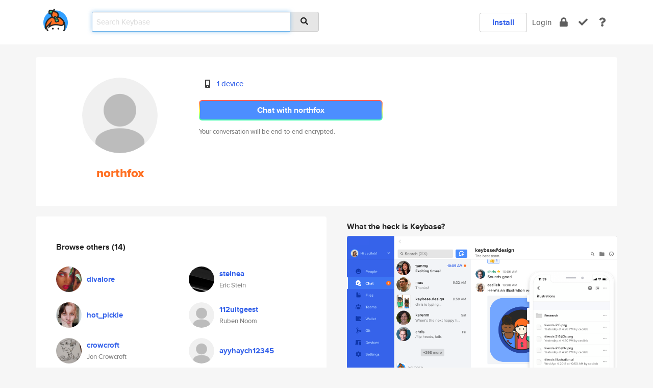

--- FILE ---
content_type: text/html; charset=utf-8
request_url: https://keybase.io/northfox
body_size: 4862
content:
<!DOCTYPE html>
<html id="">

  <!--~~~~~~~~~~~~~~~~~~~~~~~~~~~~~~~~~~~~~~~~~~~~~~~~~~~~~~~~~~~~~~~~~~~~~~~~

                              K E Y   B A S E

                            crypto for everyone

                        because no one we know ever
                      seems to have a public key. :-(

     No Google Analytics or other 3rd party hosted script tags on Keybase.

     And this has the added bonus that we'll never be able to serve ad code.

                                    \o/  \o/
                                  keybase team

  ~~~~~~~~~~~~~~~~~~~~~~~~~~~~~~~~~~~~~~~~~~~~~~~~~~~~~~~~~~~~~~~~~~~~~~~~~-->

  <head>
    <title>northfox | Keybase</title>
    <meta       name="viewport"    content="width=device-width, initial-scale=1.0, maximum-scale=1.0, user-scalable=no">
    <link       href="/_/brew/_/52e9d104/sitewide-css.css"      rel="stylesheet">
    
    <script type="text/javascript" nonce="c17879df-5189-476a-99ec-642733641dd7" src="/_/brew/_/906baaf9/sitewide-js.js"></script>

    <meta    charset="UTF-8" />
    

<meta name="Description" content="northfox is now on Keybase, an open source app for encryption and cryptography."><meta property="og:description" content="northfox is now on Keybase, an open source app for encryption and cryptography."><meta name="twitter:title" content="northfox on Keybase"><meta name="twitter:description" content="northfox is now on Keybase, an open source app for encryption and cryptography.">

    <script type="text/javascript" nonce="c17879df-5189-476a-99ec-642733641dd7">
    window.csrf_token="lgHZIDc1MzY2MTZmYmE3NTUxYzA0NjNiNDI5ZTE0ZDc5YTA4zml4jYfOAxcEAMDEIGCwdNj1aytu0QomxsczNomqjNilmhL+FZXs3p6B5H2y";
    </script>
  </head>

  
  <body id="">
  <div class="run-mode run-mode-prod">
    <div class="grid-monitor"> 
      <input id="url_base" type="hidden" value="https://keybase.io/"/>

        <div id="navbar-top">
          <div class="navbar navbar-fixed-top navbar-default" role="navigation" data-active-tab="">

            <div class="container navbar-container">
              <div class="row">

                <div class="col-xs-2 col-sm-1">
                  <div class="navbar-header">
                    <div class="navbar-brand">
                      <a href="/" aria-label="home">
                        <img src="/images/icons/icon-keybase-logo-48.png" srcset="/images/icons/icon-keybase-logo-48@2x.png 2x" width="48" height="48" />
                      </a>
                    </div>
                    <div class="staging-notice">Keybase Staging Server</div>
                  </div>
                </div>

                <div class="col-xs-10 col-sm-5">
                  <div class="nav-search-wrapper">
                    <div class="input-group form-group">
                      <input type="text" class="form-control auto-focus nav-search-input  " data-focus-priority="0" placeholder="Search Keybase"
                      autocapitalize="off" autocorrect="off" autocomplete="off" spellcheck="false">
                      <span class="input-group-addon"><i class="fas fa-search"></i></span>
                    </div>
                  </div>
                </div>

                <div class="col-xs-12 col-sm-6">    

      <table class="nav navbar-right navbar-buttons pull-right">
        <tr>
        
            <td>
              
              <a href="/download" class="btn btn-secondary">Install</a>
            </td>
            <td><a onclick="return false;" href="#_" class="navbar-link link-login ">Login</a></td>
            <td class="nav-btn "><div class="auto-tooltip" title="Encrypt"><a href="/encrypt" aria-label="encrypt"><i class="fas fa-lock"></i></a></div></td>
            <td class="nav-btn " ><div class="auto-tooltip" title="Verify"><a href="/verify" aria-label="verify"><i class="fas fa-check"></i></a></div></td>
            <td class="hidden-xs nav-btn "   ><div class="auto-tooltip" title="Docs"><a href="http://book.keybase.io" aria-label="docs"><i class="fas fa-question"></i></a></div></td>
          
        </tr>
      </table>
</div>

              </div>
            </div>
          </div>
        </div>



      
    

<div id="autoreset-event-error" class="container alert alert-warning" style="text-align:center; display:none;">
  <span id="autoreset-event-error-msg">  </span>
  <button type="button" class="close"><span id="autoreset-event-error-close">×</span></button>
</div>
<div id="autoreset-event-success" class="container alert alert-success" style="text-align:center; display:none;">
  <span id="autoreset-event-success-msg">  </span>
  <button type="button" class="close"><span id="autoreset-event-success-close">×</span></button>
</div>




      
      <div class="modal modal-primary" id="shared-modal" data-backdrop="static">
      </div>

      
      <div class="content">
        

<input type="hidden" id="is-self-view" value="0">
<div id="page-user">


    <div class="user-header">
    <div class="container">
      <div class="row header-row kb-main-card">
        <div class="col-sm-4 col-lg-3 col-profile-heading">
          
<div class="profile-heading" data-username="northfox" data-uid="b08590fad5bb18875fed0d14ec0e7919">

  <div class="picture user-profile-picture">
    
        <img src="/images/no-photo/placeholder-avatar-180-x-180@2x.png" class="img-circle" width="148" height="148">
      
  </div>


  <div class="full-name ">
    <div class="username ">northfox</div>
    
  </div>
  

  

</div>

        </div>
        <div class="col-sm-8 col-lg-9 col-identity-heading">
          
<div class="identity-heading">

  <div class="visible-xs">
    
<div class="track-action-wrapper">
  

  <span class="btn-gradient"><a href="#_" onclick="return false;" class="btn btn-primary   app-redirector app-redirector-primary" data-app-target="chat/northfox"><span class="hidden-xs">Chat with northfox</span><span class="visible-xs">Start a chat</span></a></span><br/>
  <span class="small">Your conversation will be end-to-end encrypted.</span>

  

</div>

  </div>

  <div class="row">
    <div class="col-sm-7">
        
    

        

  <div class="identity-table">
    
        <div class="it-item">
          <i class="icon-kb-iconfont-identity-devices"></i>
          <a href="/northfox/devices">1 device</a>
        </div>
      
    <div class="clearfix"></div>
  </div>

        
<div class="identity-table">
  

  <div class="clearfix"></div>
</div>

    </div>
    <div class="col-sm-5 col-dropdown">
        

    </div>
  </div>

  

  <div class="hidden-xs">
    
<div class="track-action-wrapper">
  

  <span class="btn-gradient"><a href="#_" onclick="return false;" class="btn btn-primary btn-md app-redirector app-redirector-primary" data-app-target="chat/northfox"><span class="hidden-xs">Chat with northfox</span><span class="visible-xs">Start a chat</span></a></span><br/>
  <span class="small">Your conversation will be end-to-end encrypted.</span>

  

</div>

  </div>

</div>

        </div>
      </div>
    </div>
  </div>

  <div class="user-body">

    <div class="container">
      <div class="row">
        <div class="col-md-6 col-tracking-table">

          

          

<div class="tracking" id="profile-tracking-section">
  

  
      <div class="row row-other-people">
        <div class="col-xs-12 kb-main-card">
          <div class="row">
            <div class="col-xs-12">
              <h4>Browse others <span class="num">(14)</span></h4>
            </div>
            
                <div class="col-xs-6 trackers-col">
                  <table class="follower-table">
                    
      <tr data-uid="0652b72232796d2830e14c3621de7019" class="follower-row">
        <td>
          
              <a href="/divalore"><img class="img img-circle" src="https://s3.amazonaws.com/keybase_processed_uploads/84f7b48e75dd5a5934281def8fcb0605_200_200.jpg" width="50" height="50"></a>
            
        </td>
        <td class="td-follower-info">
          <a href="/divalore" class="username ">divalore</a><br/>
          <span class="small"></span>
        </td>
      </tr>
    

                  </table>
                </div>
              
                <div class="col-xs-6 trackers-col">
                  <table class="follower-table">
                    
      <tr data-uid="061e8844da217e43e29a317a1dc39919" class="follower-row">
        <td>
          
              <a href="/steinea"><img class="img img-circle" src="https://s3.amazonaws.com/keybase_processed_uploads/6ac3735d54d6500f5fafe8503662e005_200_200.jpg" width="50" height="50"></a>
            
        </td>
        <td class="td-follower-info">
          <a href="/steinea" class="username ">steinea</a><br/>
          <span class="small">Eric Stein</span>
        </td>
      </tr>
    

                  </table>
                </div>
              
                <div class="col-xs-6 trackers-col">
                  <table class="follower-table">
                    
      <tr data-uid="061ab19e0d55d7d598cdf7219aa73619" class="follower-row">
        <td>
          
              <a href="/hot_pickle"><img class="img img-circle" src="https://s3.amazonaws.com/keybase_processed_uploads/0f364c25ecf6afb2d3deeff64a2c5705_200_200.jpg" width="50" height="50"></a>
            
        </td>
        <td class="td-follower-info">
          <a href="/hot_pickle" class="username ">hot_pickle</a><br/>
          <span class="small"></span>
        </td>
      </tr>
    

                  </table>
                </div>
              
                <div class="col-xs-6 trackers-col">
                  <table class="follower-table">
                    
      <tr data-uid="064d319db897c9d2625b7e878421d619" class="follower-row">
        <td>
          
              <a href="/112uitgeest"><img class="img img-circle" src="/images/no-photo/placeholder-avatar-180-x-180.png" width="50" height="50"></a>
            
        </td>
        <td class="td-follower-info">
          <a href="/112uitgeest" class="username ">112uitgeest</a><br/>
          <span class="small">Ruben Noom</span>
        </td>
      </tr>
    

                  </table>
                </div>
              
                <div class="col-xs-6 trackers-col">
                  <table class="follower-table">
                    
      <tr data-uid="0686f6bdff9eb699572605f77ef3b700" class="follower-row">
        <td>
          
              <a href="/crowcroft"><img class="img img-circle" src="https://s3.amazonaws.com/keybase_processed_uploads/794999b2c56a3f17432364306cc02f05_200_200.jpg" width="50" height="50"></a>
            
        </td>
        <td class="td-follower-info">
          <a href="/crowcroft" class="username ">crowcroft</a><br/>
          <span class="small">Jon Crowcroft</span>
        </td>
      </tr>
    

                  </table>
                </div>
              
                <div class="col-xs-6 trackers-col">
                  <table class="follower-table">
                    
      <tr data-uid="066c087d857fbd815bfb6e8122f6f619" class="follower-row">
        <td>
          
              <a href="/ayyhaych12345"><img class="img img-circle" src="/images/no-photo/placeholder-avatar-180-x-180.png" width="50" height="50"></a>
            
        </td>
        <td class="td-follower-info">
          <a href="/ayyhaych12345" class="username ">ayyhaych12345</a><br/>
          <span class="small"></span>
        </td>
      </tr>
    

                  </table>
                </div>
              
                <div class="col-xs-6 trackers-col">
                  <table class="follower-table">
                    
      <tr data-uid="06c9dbc8168e8550a3051ca9ed75b019" class="follower-row">
        <td>
          
              <a href="/agaby"><img class="img img-circle" src="https://s3.amazonaws.com/keybase_processed_uploads/1b399793150fe0ae9593e7907656e405_200_200.jpg" width="50" height="50"></a>
            
        </td>
        <td class="td-follower-info">
          <a href="/agaby" class="username ">agaby</a><br/>
          <span class="small">Iheadix</span>
        </td>
      </tr>
    

                  </table>
                </div>
              
                <div class="col-xs-6 trackers-col">
                  <table class="follower-table">
                    
      <tr data-uid="0633401e3a84734496513b4325fe1619" class="follower-row">
        <td>
          
              <a href="/teapotd"><img class="img img-circle" src="https://s3.amazonaws.com/keybase_processed_uploads/85c335e9c77a63a3697bb60c37843105_200_200.jpg" width="50" height="50"></a>
            
        </td>
        <td class="td-follower-info">
          <a href="/teapotd" class="username ">teapotd</a><br/>
          <span class="small"></span>
        </td>
      </tr>
    

                  </table>
                </div>
              
                <div class="col-xs-6 trackers-col">
                  <table class="follower-table">
                    
      <tr data-uid="060a14b15e89b35a36d10e28f471be19" class="follower-row">
        <td>
          
              <a href="/kraks2115"><img class="img img-circle" src="https://s3.amazonaws.com/keybase_processed_uploads/96b2c15462835a1a4aafaee620f42105_200_200.jpg" width="50" height="50"></a>
            
        </td>
        <td class="td-follower-info">
          <a href="/kraks2115" class="username ">kraks2115</a><br/>
          <span class="small"></span>
        </td>
      </tr>
    

                  </table>
                </div>
              
                <div class="col-xs-6 trackers-col">
                  <table class="follower-table">
                    
      <tr data-uid="06165346eb3c295456d39889ea5a5f19" class="follower-row">
        <td>
          
              <a href="/carlosrod"><img class="img img-circle" src="https://s3.amazonaws.com/keybase_processed_uploads/cc954c5078e6034648e38baaa74f5b05_200_200.jpg" width="50" height="50"></a>
            
        </td>
        <td class="td-follower-info">
          <a href="/carlosrod" class="username ">carlosrod</a><br/>
          <span class="small">carllscerff</span>
        </td>
      </tr>
    

                  </table>
                </div>
              
                <div class="col-xs-6 trackers-col">
                  <table class="follower-table">
                    
      <tr data-uid="061f5d83e559a89b5d3d57168b975a19" class="follower-row">
        <td>
          
              <a href="/ahmad567"><img class="img img-circle" src="/images/no-photo/placeholder-avatar-180-x-180.png" width="50" height="50"></a>
            
        </td>
        <td class="td-follower-info">
          <a href="/ahmad567" class="username ">ahmad567</a><br/>
          <span class="small">Ahmad Adedapo</span>
        </td>
      </tr>
    

                  </table>
                </div>
              
                <div class="col-xs-6 trackers-col">
                  <table class="follower-table">
                    
      <tr data-uid="066f76e4765e4d6d3a498b8a058fd519" class="follower-row">
        <td>
          
              <a href="/juicegrs"><img class="img img-circle" src="https://s3.amazonaws.com/keybase_processed_uploads/1597c65fe5991aae40f3d0eb2c76d105_200_200.jpg" width="50" height="50"></a>
            
        </td>
        <td class="td-follower-info">
          <a href="/juicegrs" class="username ">juicegrs</a><br/>
          <span class="small">Gadiel Rivaldo</span>
        </td>
      </tr>
    

                  </table>
                </div>
              
                <div class="col-xs-6 trackers-col">
                  <table class="follower-table">
                    
      <tr data-uid="06de302a23e1809d6c8c323265306f19" class="follower-row">
        <td>
          
              <a href="/giripe"><img class="img img-circle" src="https://s3.amazonaws.com/keybase_processed_uploads/757cf9727aa62ae52a7ca8bc5c934d05_200_200_square_200.png" width="50" height="50"></a>
            
        </td>
        <td class="td-follower-info">
          <a href="/giripe" class="username ">giripe</a><br/>
          <span class="small">Gilson Peloso</span>
        </td>
      </tr>
    

                  </table>
                </div>
              
                <div class="col-xs-6 trackers-col">
                  <table class="follower-table">
                    
      <tr data-uid="068b366961470e49b49ec2fc10a87e19" class="follower-row">
        <td>
          
              <a href="/c0b4l7"><img class="img img-circle" src="https://s3.amazonaws.com/keybase_processed_uploads/1ed6603001944f9af4ace0f258836c05_200_200.jpg" width="50" height="50"></a>
            
        </td>
        <td class="td-follower-info">
          <a href="/c0b4l7" class="username ">c0b4l7</a><br/>
          <span class="small">Shad0w Adm1n</span>
        </td>
      </tr>
    

                  </table>
                </div>
              
          </div>
        </div>
      </div>
    
</div>


        </div>
        <div class="col-md-6 col-stuff kb-sub-card">
          

<div class="command-line-examples hidden-xs">
  
      <h4>What the heck is Keybase?</h4>
    
  <img id="screenshot1" class="img img-responsive" src="/images/screenshots/keybase-nav-v2.png" width="1550" height="1103">
  <p style="text-align:center;margin-top:30px;"></p>

    <center style="margin-bottom:30px;">
      
    <div class="install-badge">
      <a
        href="#_"
        data-use-direct="true"
        data-target="https://prerelease.keybase.io/Keybase.dmg"
        data-platform="macOS"
        data-context="user-stuff-col"
        class="install-link"
      >
        <img
          srcset="/images/badges/install-badge-macos-168-56.png, /images/badges/install-badge-macos-168-56@2x.png 2x, /images/badges/install-badge-macos-168-56@3x.png 3x"
          src="/images/badges/install-badge-macos-168-56@3x.png"
          width="168"
          height="56"
        >
      </a>

      
    </div>
  

    </center>

  
      <h3 id="keybase-is-an-open-source-app">Keybase is an open source app</h3>
<p>Keybase comes with everything you need to manage your identity,
create secure chats, and share files privately. It&#39;s free.</p>
<p>It&#39;s fun too.</p>
<p>Over 100,000 people have joined Keybase so far to prove their identities, and it&#39;s growing rapidly.</p>

    



</div>

        </div>
      </div>
    </div>
  </div>

</div>

      </div>

      <div class="footer">
  
      <div class="container hidden-xs">
        <div class="row">
          <div class="col-xs-12 col-sm-6 col-md-5 col-lg-4">
            <img src="/images/walkthrough/footprints_transp.png"  class="img-responsive" width="1000" height="272">
          </div>
        </div>
      </div>
    

<div class="container text-center hidden-xs">
  <div>

    <small>
      Keybase, 2026
    | Available within Tor at <strong>http://keybase5wmilwokqirssclfnsqrjdsi7jdir5wy7y7iu3tanwmtp6oid.onion</strong><br/><br/>

    </small>

      <a href="/download">install Keybase</a>
      | <a href="/blog">read our blog</a>
      | <a href="/docs">documentation</a>
      | <a href="/docs/bug_reporting">bug reporting</a>
      | <a href="/docs/secadv">security advisories</a>
      <br><a href="/docs/terms">terms</a>
      &amp; <a href="/docs/privacypolicy">privacy</a>
      &amp; <a href="/docs/california-ccpa">california ccpa</a>
      &amp; <a href="/docs/acceptable-use-policy">acceptable use</a><br>
        <a href="/jobs">jobs @ keybase</a>
    </div>
  </div>
</div>
<div class="container text-center visible-xs" id="mobile-footer" style="padding:20px 0">

  

  <div style="margin-bottom:20px">
    <a href="https://github.com/keybase/client/issues" rel="noopener noreferrer">Please send us feedback &amp; bug reports</a>.
  </div>
  Keybase, 2026
    | <a href="/blog">read our blog</a>
    <br><a href="/docs/terms">terms</a>
    &amp; <a href="/docs/privacypolicy">privacy</a>
    &amp; <a href="/docs/secadv">security advisories</a>
    &amp; <a href="/docs/california-ccpa">california ccpa</a>
    &amp; <a href="/docs/acceptable-use-policy">acceptable use</a>
  </div>
</div>


    </div>
  </div>
  <script type="text/javascript" nonce="c17879df-5189-476a-99ec-642733641dd7">
    window.session = new Session()
    window.run_mode = "prod";
  </script>
  </body>
</html>
